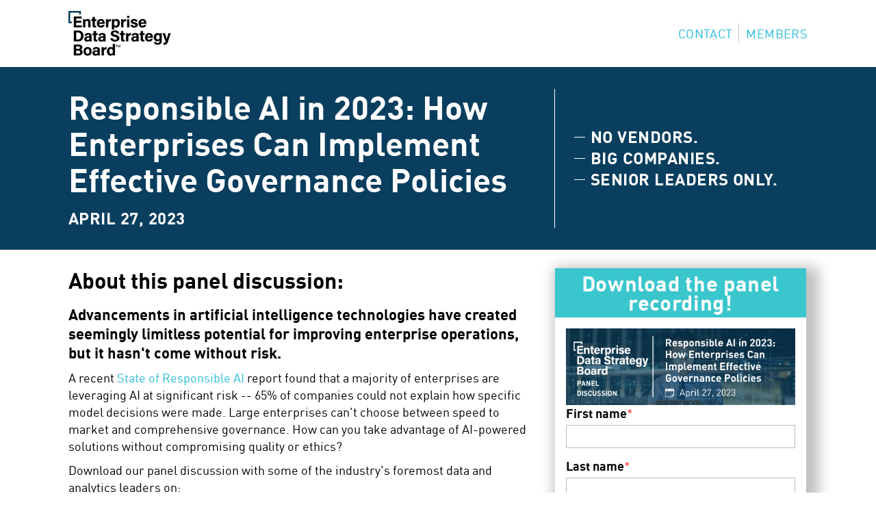

--- FILE ---
content_type: text/html; charset=UTF-8
request_url: https://go.board.org/ai-governance
body_size: 7967
content:
<!doctype html><!--[if lt IE 7]> <html class="no-js lt-ie9 lt-ie8 lt-ie7" lang="en" > <![endif]--><!--[if IE 7]>    <html class="no-js lt-ie9 lt-ie8" lang="en" >        <![endif]--><!--[if IE 8]>    <html class="no-js lt-ie9" lang="en" >               <![endif]--><!--[if gt IE 8]><!--><html class="no-js" lang="en"><!--<![endif]--><head>
    <meta charset="utf-8">
    <meta http-equiv="X-UA-Compatible" content="IE=edge,chrome=1">
    <meta name="author" content="Board.org">
    <meta name="description" content="Download our panel discussion with some of the foremost data strategy leaders on artificial intelligence governance.">
    <meta name="generator" content="HubSpot">
    <title>Responsible AI in 2023: How Enterprises Can Implement Effective Governance Polices</title>
    <link rel="shortcut icon" href="https://go.board.org/hubfs/Board.org-Logo-Favicon.png">
    
<meta name="viewport" content="width=device-width, initial-scale=1">

    <script src="/hs/hsstatic/jquery-libs/static-1.1/jquery/jquery-1.7.1.js"></script>
<script>hsjQuery = window['jQuery'];</script>
    <meta property="og:description" content="Download our panel discussion with some of the foremost data strategy leaders on artificial intelligence governance.">
    <meta property="og:title" content="Responsible AI in 2023: How Enterprises Can Implement Effective Governance Polices">
    <meta name="twitter:description" content="Download our panel discussion with some of the foremost data strategy leaders on artificial intelligence governance.">
    <meta name="twitter:title" content="Responsible AI in 2023: How Enterprises Can Implement Effective Governance Polices">

    

    
    <style>
a.cta_button{-moz-box-sizing:content-box !important;-webkit-box-sizing:content-box !important;box-sizing:content-box !important;vertical-align:middle}.hs-breadcrumb-menu{list-style-type:none;margin:0px 0px 0px 0px;padding:0px 0px 0px 0px}.hs-breadcrumb-menu-item{float:left;padding:10px 0px 10px 10px}.hs-breadcrumb-menu-divider:before{content:'›';padding-left:10px}.hs-featured-image-link{border:0}.hs-featured-image{float:right;margin:0 0 20px 20px;max-width:50%}@media (max-width: 568px){.hs-featured-image{float:none;margin:0;width:100%;max-width:100%}}.hs-screen-reader-text{clip:rect(1px, 1px, 1px, 1px);height:1px;overflow:hidden;position:absolute !important;width:1px}
</style>

<link rel="stylesheet" href="https://go.board.org/hubfs/hub_generated/module_assets/1/30330084605/1741458396778/module_Call_Hosts_Section.min.css">
<!-- Editor Styles -->
<style id="hs_editor_style" type="text/css">
#hs_cos_wrapper_module_159104082484055  { display: block !important; font-size: 31px !important }
#hs_cos_wrapper_module_159104082484055  p , #hs_cos_wrapper_module_159104082484055  li , #hs_cos_wrapper_module_159104082484055  span , #hs_cos_wrapper_module_159104082484055  label , #hs_cos_wrapper_module_159104082484055  h1 , #hs_cos_wrapper_module_159104082484055  h2 , #hs_cos_wrapper_module_159104082484055  h3 , #hs_cos_wrapper_module_159104082484055  h4 , #hs_cos_wrapper_module_159104082484055  h5 , #hs_cos_wrapper_module_159104082484055  h6  { font-size: 31px !important }
#hs_cos_wrapper_widget_1673020131468  { display: block !important; padding-top: 20px !important }
#hs_cos_wrapper_widget_1665539298051  { display: block !important; padding-bottom: 1px !important; padding-left: 203px !important; padding-right: 1px !important; padding-top: 14px !important }
</style>
    

    
<!--  Added by GoogleTagManager integration -->
<script>
var _hsp = window._hsp = window._hsp || [];
window.dataLayer = window.dataLayer || [];
function gtag(){dataLayer.push(arguments);}

var useGoogleConsentModeV2 = true;
var waitForUpdateMillis = 1000;



var hsLoadGtm = function loadGtm() {
    if(window._hsGtmLoadOnce) {
      return;
    }

    if (useGoogleConsentModeV2) {

      gtag('set','developer_id.dZTQ1Zm',true);

      gtag('consent', 'default', {
      'ad_storage': 'denied',
      'analytics_storage': 'denied',
      'ad_user_data': 'denied',
      'ad_personalization': 'denied',
      'wait_for_update': waitForUpdateMillis
      });

      _hsp.push(['useGoogleConsentModeV2'])
    }

    (function(w,d,s,l,i){w[l]=w[l]||[];w[l].push({'gtm.start':
    new Date().getTime(),event:'gtm.js'});var f=d.getElementsByTagName(s)[0],
    j=d.createElement(s),dl=l!='dataLayer'?'&l='+l:'';j.async=true;j.src=
    'https://www.googletagmanager.com/gtm.js?id='+i+dl;f.parentNode.insertBefore(j,f);
    })(window,document,'script','dataLayer','GTM-WQ6H4HG');

    window._hsGtmLoadOnce = true;
};

_hsp.push(['addPrivacyConsentListener', function(consent){
  if(consent.allowed || (consent.categories && consent.categories.analytics)){
    hsLoadGtm();
  }
}]);

</script>

<!-- /Added by GoogleTagManager integration -->

    <link rel="canonical" href="https://go.board.org/ai-governance">


<meta property="og:image" content="https://go.board.org/hubfs/EDS-%20Webinar%204%20speakers-1.png">
<meta property="og:image:width" content="1200">
<meta property="og:image:height" content="627">

<meta name="twitter:image" content="https://go.board.org/hubfs/EDS-%20Webinar%204%20speakers-1.png">


<meta property="og:url" content="https://go.board.org/ai-governance">
<meta name="twitter:card" content="summary_large_image">
<meta http-equiv="content-language" content="en">
<link rel="stylesheet" href="//7052064.fs1.hubspotusercontent-na1.net/hubfs/7052064/hub_generated/template_assets/DEFAULT_ASSET/1767118704405/template_layout.min.css">


<link rel="stylesheet" href="https://go.board.org/hubfs/hub_generated/template_assets/1/24415418142/1741479388404/template_vast-style.min.css">
<link rel="stylesheet" href="https://go.board.org/hubfs/hub_generated/template_assets/1/29875543720/1741479400072/template_board-smorg-landing-pages.min.css">




</head>
<body class="landing-page two-column   hs-content-id-110005736095 hs-landing-page hs-page " style="">
<!--  Added by GoogleTagManager integration -->
<noscript><iframe src="https://www.googletagmanager.com/ns.html?id=GTM-WQ6H4HG" height="0" width="0" style="display:none;visibility:hidden"></iframe></noscript>

<!-- /Added by GoogleTagManager integration -->

    <div class="header-container-wrapper">
    <div class="header-container container-fluid">

<div class="row-fluid-wrapper row-depth-1 row-number-1 ">
<div class="row-fluid ">
<div id="page-header" class="span12 widget-span widget-type-cell page-center" style="" data-widget-type="cell" data-x="0" data-w="12">

<div class="row-fluid-wrapper row-depth-1 row-number-2 ">
<div class="row-fluid ">
<div class="span8 widget-span widget-type-custom_widget logo" style="" data-widget-type="custom_widget" data-x="0" data-w="8">
<div id="hs_cos_wrapper_module_1585173274651160" class="hs_cos_wrapper hs_cos_wrapper_widget hs_cos_wrapper_type_module widget-type-logo widget-type-logo" style="" data-hs-cos-general-type="widget" data-hs-cos-type="module">
  






















  
  <span id="hs_cos_wrapper_module_1585173274651160_hs_logo_widget" class="hs_cos_wrapper hs_cos_wrapper_widget hs_cos_wrapper_type_logo" style="" data-hs-cos-general-type="widget" data-hs-cos-type="logo"><a href="https://board.org/data/" target="_blank" id="hs-link-module_1585173274651160_hs_logo_widget" rel="noopener" style="border-width:0px;border:0px;"><img src="https://go.board.org/hs-fs/hubfs/EnterpriseDataStrategy-Primary-Web-RGB-296x132@2x-4.png?width=150&amp;height=67&amp;name=EnterpriseDataStrategy-Primary-Web-RGB-296x132@2x-4.png" class="hs-image-widget " height="67" style="height: auto;width:150px;border-width:0px;border:0px;" width="150" alt="EnterpriseDataStrategy-Primary-Web-RGB-296x132@2x-4" title="EnterpriseDataStrategy-Primary-Web-RGB-296x132@2x-4" srcset="https://go.board.org/hs-fs/hubfs/EnterpriseDataStrategy-Primary-Web-RGB-296x132@2x-4.png?width=75&amp;height=34&amp;name=EnterpriseDataStrategy-Primary-Web-RGB-296x132@2x-4.png 75w, https://go.board.org/hs-fs/hubfs/EnterpriseDataStrategy-Primary-Web-RGB-296x132@2x-4.png?width=150&amp;height=67&amp;name=EnterpriseDataStrategy-Primary-Web-RGB-296x132@2x-4.png 150w, https://go.board.org/hs-fs/hubfs/EnterpriseDataStrategy-Primary-Web-RGB-296x132@2x-4.png?width=225&amp;height=101&amp;name=EnterpriseDataStrategy-Primary-Web-RGB-296x132@2x-4.png 225w, https://go.board.org/hs-fs/hubfs/EnterpriseDataStrategy-Primary-Web-RGB-296x132@2x-4.png?width=300&amp;height=134&amp;name=EnterpriseDataStrategy-Primary-Web-RGB-296x132@2x-4.png 300w, https://go.board.org/hs-fs/hubfs/EnterpriseDataStrategy-Primary-Web-RGB-296x132@2x-4.png?width=375&amp;height=168&amp;name=EnterpriseDataStrategy-Primary-Web-RGB-296x132@2x-4.png 375w, https://go.board.org/hs-fs/hubfs/EnterpriseDataStrategy-Primary-Web-RGB-296x132@2x-4.png?width=450&amp;height=201&amp;name=EnterpriseDataStrategy-Primary-Web-RGB-296x132@2x-4.png 450w" sizes="(max-width: 150px) 100vw, 150px"></a></span>
</div>

</div><!--end widget-span -->
<div class="span4 widget-span widget-type-custom_widget menu" style="" data-widget-type="custom_widget" data-x="8" data-w="4">
<div id="hs_cos_wrapper_module_1590699709145329" class="hs_cos_wrapper hs_cos_wrapper_widget hs_cos_wrapper_type_module widget-type-menu widget-type-menu" style="" data-hs-cos-general-type="widget" data-hs-cos-type="module">
<span id="hs_cos_wrapper_module_1590699709145329_" class="hs_cos_wrapper hs_cos_wrapper_widget hs_cos_wrapper_type_menu" style="" data-hs-cos-general-type="widget" data-hs-cos-type="menu"><div id="hs_menu_wrapper_module_1590699709145329_" class="hs-menu-wrapper active-branch flyouts hs-menu-flow-horizontal" role="navigation" data-sitemap-name="default" data-menu-id="24788727556" aria-label="Navigation Menu">
 <ul role="menu">
  <li class="hs-menu-item hs-menu-depth-1" role="none"><a href="https://board.org/contact" role="menuitem">Contact</a></li>
  <li class="hs-menu-item hs-menu-depth-1" role="none"><a href="https://board.org/mem" role="menuitem">Members</a></li>
 </ul>
</div></span></div>

</div><!--end widget-span -->
</div><!--end row-->
</div><!--end row-wrapper -->

</div><!--end widget-span -->
</div><!--end row-->
</div><!--end row-wrapper -->

    </div><!--end header -->
</div><!--end header wrapper -->

<div class="body-container-wrapper">
    <div class="body-container container-fluid">

<div class="row-fluid-wrapper row-depth-1 row-number-1 ">
<div class="row-fluid ">
<div class="span12 widget-span widget-type-custom_widget " style="" data-widget-type="custom_widget" data-x="0" data-w="12">
<div id="hs_cos_wrapper_module_1590696898153243" class="hs_cos_wrapper hs_cos_wrapper_widget hs_cos_wrapper_type_module" style="" data-hs-cos-general-type="widget" data-hs-cos-type="module"><div class="span12 widget-span widget-type-cell title-background padding20tb" style="background-color: #093e5e;" data-widget-type="cell" data-x="0" data-w="12">
  <div class="row-fluid-wrapper row-depth-1 row-number-2 ">
    <div class="row-fluid ">
      <div class="span12 widget-span widget-type-cell page-center" style="" data-widget-type="cell" data-x="0" data-w="12">
        <div class="row-fluid-wrapper row-depth-1 row-number-3 ">
          <div class="row-fluid ">
            <div class="span8 widget-span widget-type-custom_widget header" style="" data-widget-type="custom_widget" data-x="0" data-w="8">
              <div class="hs_cos_wrapper hs_cos_wrapper_widget hs_cos_wrapper_type_module widget-type-header widget-type-header" style="" data-hs-cos-general-type="widget" data-hs-cos-type="module">
                <h1>Responsible AI in 2023: How Enterprises Can Implement Effective Governance Policies</h1>
                
                <h2 class="date">April 27, 2023</h2>
                
              </div>
            </div>
            <!--end widget-span -->
            <div class="divider"></div>
            <div class="span4 widget-span widget-type-custom_widget meetings_yes_really" style="" data-widget-type="custom_widget" data-x="8" data-w="4">
              <div class="hs_cos_wrapper hs_cos_wrapper_widget hs_cos_wrapper_type_module widget-type-rich_text widget-type-rich_text" style="" data-hs-cos-general-type="widget" data-hs-cos-type="module">
                <div id="hs_cos_wrapper_module_1590696898153243_" class="hs_cos_wrapper hs_cos_wrapper_widget hs_cos_wrapper_type_inline_rich_text" style="" data-hs-cos-general-type="widget" data-hs-cos-type="inline_rich_text" data-hs-cos-field="yes_really"><ul>
<li>No vendors.</li>
<li>Big companies.</li>
<li>Senior leaders only.</li>
</ul></div>
              </div>
            </div>
            <!--end widget-span -->
          </div>
          <!--end row-->
        </div>
        <!--end row-wrapper -->
      </div>
      <!--end widget-span -->
    </div>
    <!--end row-->
  </div>
  <!--end row-wrapper -->
</div></div>

</div><!--end widget-span -->
</div><!--end row-->
</div><!--end row-wrapper -->

<div class="row-fluid-wrapper row-depth-1 row-number-2 ">
<div class="row-fluid ">
<div class="span12 widget-span widget-type-cell page-center content-wrapper padding60tb" style="" data-widget-type="cell" data-x="0" data-w="12">

<div class="row-fluid-wrapper row-depth-1 row-number-3 ">
<div class="row-fluid ">
<div class="span8 widget-span widget-type-cell main-content animated" style="" data-widget-type="cell" data-x="0" data-w="8">

<div class="row-fluid-wrapper row-depth-1 row-number-4 ">
<div class="row-fluid ">
<div class="span12 widget-span widget-type-widget_container " style="" data-widget-type="widget_container" data-x="0" data-w="12">
<span id="hs_cos_wrapper_module_1395325065960295" class="hs_cos_wrapper hs_cos_wrapper_widget_container hs_cos_wrapper_type_widget_container" style="" data-hs-cos-general-type="widget_container" data-hs-cos-type="widget_container"><div id="hs_cos_wrapper_widget_30104532075" class="hs_cos_wrapper hs_cos_wrapper_widget hs_cos_wrapper_type_module" style="" data-hs-cos-general-type="widget" data-hs-cos-type="module"><span id="hs_cos_wrapper_widget_30104532075_" class="hs_cos_wrapper hs_cos_wrapper_widget hs_cos_wrapper_type_rich_text" style="" data-hs-cos-general-type="widget" data-hs-cos-type="rich_text"><h2>About this panel discussion:</h2>
<h3>Advancements in artificial intelligence technologies have created seemingly limitless potential for improving enterprise operations, but it hasn't come without risk.</h3>
<p>A recent <a href="https://www.fico.com/en/latest-thinking/market-research/state-responsible-ai-2021" rel="noopener">State of Responsible AI</a> report found that a majority of enterprises are leveraging AI at significant risk -- 65% of companies could not explain how specific model decisions were made. Large enterprises can't choose between speed to market and comprehensive governance. How can you take advantage of AI-powered solutions without compromising quality or ethics?</p>
<p>Download our panel discussion with some of the industry's foremost data and analytics leaders on:</p>
<ul>
<li style="color: #000000;" aria-level="1">Building an effective AI governance framework</li>
<li style="color: #000000;" aria-level="1">Developing codes of conduct and ethical guidelines</li>
<li style="color: #000000;" aria-level="1">Establishing leadership and enterprise accountability</li>
<li style="color: #000000;" aria-level="1">Keeping up with an emerging regulatory landscape</li>
<li style="color: #000000;" aria-level="1">Looking ahead at the future risks and opportunities of AI solutions</li>
</ul></span></div>
<div id="hs_cos_wrapper_widget_30104532076" class="hs_cos_wrapper hs_cos_wrapper_widget hs_cos_wrapper_type_module" style="" data-hs-cos-general-type="widget" data-hs-cos-type="module">

<hr style="
  width: 100%;
  border: 0 none;
  border-bottom-width: 1px;
  border-bottom-style: solid;
  border-bottom-color: rgba(223, 223, 223, 1.0);
  margin-left: auto;
  margin-right: auto;
  margin-top: 40px;
  margin-bottom: 40px;
"></div>
<div id="hs_cos_wrapper_widget_1644262654891" class="hs_cos_wrapper hs_cos_wrapper_widget hs_cos_wrapper_type_module" style="" data-hs-cos-general-type="widget" data-hs-cos-type="module"><span id="hs_cos_wrapper_widget_1644262654891_" class="hs_cos_wrapper hs_cos_wrapper_widget hs_cos_wrapper_type_rich_text" style="" data-hs-cos-general-type="widget" data-hs-cos-type="rich_text"><h3 style="font-size: 32px;"><span>Meet the panelists who led the conversation:</span></h3></span></div>
<div id="hs_cos_wrapper_widget_1645132698766" class="hs_cos_wrapper hs_cos_wrapper_widget hs_cos_wrapper_type_module" style="" data-hs-cos-general-type="widget" data-hs-cos-type="module">
<div class="hosts">
  <h4></h4>
  <div class="column-group columns-2">
  
    <div class="column column-number-1">
      
          <a class="circle_image" href="https://ca.linkedin.com/in/aditya-anne" target="_blank">
  		      <img src="https://go.board.org/hubfs/Aditya%20Anne.jpeg" alt="Aditya Anne">
          </a>
  	  
      <p>
        <a href="https://ca.linkedin.com/in/aditya-anne" target="_blank">Aditya Anne</a>, Director of Advanced Analytics and AI<br>
        <span class="company">CIBC</span>
      </p>
    </div>
  
    <div class="column column-number-2">
      
          <a class="circle_image" href="https://www.linkedin.com/in/kevinpetrietech" target="_blank">
  		      <img src="https://go.board.org/hubfs/Kevin%20Petrie.jpeg" alt="Kevin Petrie">
          </a>
  	  
      <p>
        <a href="https://www.linkedin.com/in/kevinpetrietech" target="_blank">Kevin Petrie</a>, Vice President of Research<br>
        <span class="company">Eckerson Group</span>
      </p>
    </div>
  
    <div class="column column-number-3">
      
          <a class="circle_image" href="https://www.linkedin.com/in/natalieheisler/?originalSubdomain=ca" target="_blank">
  		      <img src="https://go.board.org/hubfs/0W3A7750cr%20compressed%20(1).jpg" alt="0W3A7750cr compressed (1)">
          </a>
  	  
      <p>
        <a href="https://www.linkedin.com/in/natalieheisler/?originalSubdomain=ca" target="_blank">Natalie Heisler</a>, Managing Director of Responsible AI<br>
        <span class="company">Accenture Applied Intelligence</span>
      </p>
    </div>
  
  </div>
</div>
</div>
<div id="hs_cos_wrapper_widget_1673020131468" class="hs_cos_wrapper hs_cos_wrapper_widget hs_cos_wrapper_type_module" style="" data-hs-cos-general-type="widget" data-hs-cos-type="module"><span id="hs_cos_wrapper_widget_1673020131468_" class="hs_cos_wrapper hs_cos_wrapper_widget hs_cos_wrapper_type_rich_text" style="" data-hs-cos-general-type="widget" data-hs-cos-type="rich_text"><h2>Meet the moderator:</h2></span></div>
<div id="hs_cos_wrapper_widget_1673020173305" class="hs_cos_wrapper hs_cos_wrapper_widget hs_cos_wrapper_type_module" style="" data-hs-cos-general-type="widget" data-hs-cos-type="module">
<div class="hosts">
  <h4></h4>
  <div class="column-group columns-2">
  
    <div class="column column-number-1">
      
          <a class="circle_image" href="https://www.linkedin.com/in/veidelman/" target="_blank">
  		      <img src="https://go.board.org/hubfs/1636432118910.jpeg" alt="Vlad Eidelman">
          </a>
  	  
      <p>
        <a href="https://www.linkedin.com/in/veidelman/" target="_blank">Vlad Eidelman</a>, Chief Technology Officer<br>
        <span class="company">FiscalNote</span>
      </p>
    </div>
  
  </div>
</div>
</div>
<div id="hs_cos_wrapper_widget_1666990597068" class="hs_cos_wrapper hs_cos_wrapper_widget hs_cos_wrapper_type_module" style="" data-hs-cos-general-type="widget" data-hs-cos-type="module"></div>
<div id="hs_cos_wrapper_widget_30104532078" class="hs_cos_wrapper hs_cos_wrapper_widget hs_cos_wrapper_type_module" style="" data-hs-cos-general-type="widget" data-hs-cos-type="module">

<hr style="
  width: 100%;
  border: 0 none;
  border-bottom-width: 1px;
  border-bottom-style: solid;
  border-bottom-color: rgba(223, 223, 223, 1.0);
  margin-left: auto;
  margin-right: auto;
  margin-top: 40px;
  margin-bottom: 40px;
"></div>
<div id="hs_cos_wrapper_widget_1644260814411" class="hs_cos_wrapper hs_cos_wrapper_widget hs_cos_wrapper_type_module" style="" data-hs-cos-general-type="widget" data-hs-cos-type="module"><span id="hs_cos_wrapper_widget_1644260814411_" class="hs_cos_wrapper hs_cos_wrapper_widget hs_cos_wrapper_type_rich_text" style="" data-hs-cos-general-type="widget" data-hs-cos-type="rich_text"><h2 style="font-size: 30px;"><span style="color: #000000;">Enterprise Data Strategy Board Members who are part of these conversations:</span></h2></span></div>
<div id="hs_cos_wrapper_widget_1665539340515" class="hs_cos_wrapper hs_cos_wrapper_widget hs_cos_wrapper_type_module" style="" data-hs-cos-general-type="widget" data-hs-cos-type="module"><div align="left">
 
<table border="0" cellpadding="0" cellspacing="0" style="width: 100%;">
  <tbody><tr>
    
      
        
        
        
        
        
    <td class="logo-wrapper column-1 logo-1" style="width: 33px; text-align:center;" valign="middle" align="center">
      <table width="3" border="0" cellpadding="0" cellspacing="0" class="force-row" style="width: 33%;">
        <tbody><tr>
          <td class="col" valign="top" style="padding-bottom: 5px; padding-left: 5px; padding-right: 5px; padding-top: 5px; text-align:center">
            <img src="https://go.board.org/hs-fs/hubfs/Company%20Logos/USAA%20Logo.png?width=240&amp;height=135&amp;name=USAA%20Logo.png" alt="USAA Logo" width="240" height="135" style="width: 240%; height: 135%;" srcset="https://go.board.org/hs-fs/hubfs/Company%20Logos/USAA%20Logo.png?width=120&amp;height=68&amp;name=USAA%20Logo.png 120w, https://go.board.org/hs-fs/hubfs/Company%20Logos/USAA%20Logo.png?width=240&amp;height=135&amp;name=USAA%20Logo.png 240w, https://go.board.org/hs-fs/hubfs/Company%20Logos/USAA%20Logo.png?width=360&amp;height=203&amp;name=USAA%20Logo.png 360w, https://go.board.org/hs-fs/hubfs/Company%20Logos/USAA%20Logo.png?width=480&amp;height=270&amp;name=USAA%20Logo.png 480w, https://go.board.org/hs-fs/hubfs/Company%20Logos/USAA%20Logo.png?width=600&amp;height=338&amp;name=USAA%20Logo.png 600w, https://go.board.org/hs-fs/hubfs/Company%20Logos/USAA%20Logo.png?width=720&amp;height=405&amp;name=USAA%20Logo.png 720w" sizes="(max-width: 240px) 100vw, 240px">
          </td>
        </tr>
      </tbody></table>
    </td>
        
      
    
      
        
        
        
        
        
    <td class="logo-wrapper column-2 logo-2" style="width: 33px; text-align:center;" valign="middle" align="center">
      <table width="3" border="0" cellpadding="0" cellspacing="0" class="force-row" style="width: 33%;">
        <tbody><tr>
          <td class="col" valign="top" style="padding-bottom: 5px; padding-left: 5px; padding-right: 5px; padding-top: 5px; text-align:center">
            <img src="https://go.board.org/hs-fs/hubfs/Company%20Logos/Walmart%20Logo.png?width=240&amp;height=63&amp;name=Walmart%20Logo.png" alt="Walmart Logo" width="240" height="63" style="width: 240%; height: 63%;" srcset="https://go.board.org/hs-fs/hubfs/Company%20Logos/Walmart%20Logo.png?width=120&amp;height=32&amp;name=Walmart%20Logo.png 120w, https://go.board.org/hs-fs/hubfs/Company%20Logos/Walmart%20Logo.png?width=240&amp;height=63&amp;name=Walmart%20Logo.png 240w, https://go.board.org/hs-fs/hubfs/Company%20Logos/Walmart%20Logo.png?width=360&amp;height=95&amp;name=Walmart%20Logo.png 360w, https://go.board.org/hs-fs/hubfs/Company%20Logos/Walmart%20Logo.png?width=480&amp;height=126&amp;name=Walmart%20Logo.png 480w, https://go.board.org/hs-fs/hubfs/Company%20Logos/Walmart%20Logo.png?width=600&amp;height=158&amp;name=Walmart%20Logo.png 600w, https://go.board.org/hs-fs/hubfs/Company%20Logos/Walmart%20Logo.png?width=720&amp;height=189&amp;name=Walmart%20Logo.png 720w" sizes="(max-width: 240px) 100vw, 240px">
          </td>
        </tr>
      </tbody></table>
    </td>
        
      
    
      
        
        
        
        
        
    <td class="logo-wrapper column-3 logo-3" style="width: 33px; text-align:center;" valign="middle" align="center">
      <table width="3" border="0" cellpadding="0" cellspacing="0" class="force-row" style="width: 33%;">
        <tbody><tr>
          <td class="col" valign="top" style="padding-bottom: 5px; padding-left: 5px; padding-right: 5px; padding-top: 5px; text-align:center">
            <img src="https://go.board.org/hs-fs/hubfs/Company%20Logos/Chick%20Fil%20A%20Logo.png?width=240&amp;height=108&amp;name=Chick%20Fil%20A%20Logo.png" alt="Chick Fil A Logo" width="240" height="108" style="width: 240%; height: 108%;" srcset="https://go.board.org/hs-fs/hubfs/Company%20Logos/Chick%20Fil%20A%20Logo.png?width=120&amp;height=54&amp;name=Chick%20Fil%20A%20Logo.png 120w, https://go.board.org/hs-fs/hubfs/Company%20Logos/Chick%20Fil%20A%20Logo.png?width=240&amp;height=108&amp;name=Chick%20Fil%20A%20Logo.png 240w, https://go.board.org/hs-fs/hubfs/Company%20Logos/Chick%20Fil%20A%20Logo.png?width=360&amp;height=162&amp;name=Chick%20Fil%20A%20Logo.png 360w, https://go.board.org/hs-fs/hubfs/Company%20Logos/Chick%20Fil%20A%20Logo.png?width=480&amp;height=216&amp;name=Chick%20Fil%20A%20Logo.png 480w, https://go.board.org/hs-fs/hubfs/Company%20Logos/Chick%20Fil%20A%20Logo.png?width=600&amp;height=270&amp;name=Chick%20Fil%20A%20Logo.png 600w, https://go.board.org/hs-fs/hubfs/Company%20Logos/Chick%20Fil%20A%20Logo.png?width=720&amp;height=324&amp;name=Chick%20Fil%20A%20Logo.png 720w" sizes="(max-width: 240px) 100vw, 240px">
          </td>
        </tr>
      </tbody></table>
    </td>
        
  </tr>
</tbody></table>
<table border="0" cellpadding="0" cellspacing="0" style="width: 100%;">
  <tbody><tr>
        
      
    
      
        
        
        
        
        
    <td class="logo-wrapper column-4 logo-4" style="width: 33px; text-align:center;" valign="middle" align="center">
      <table width="3" border="0" cellpadding="0" cellspacing="0" class="force-row" style="width: 33%;">
        <tbody><tr>
          <td class="col" valign="top" style="padding-bottom: 5px; padding-left: 5px; padding-right: 5px; padding-top: 5px; text-align:center">
            <img src="https://go.board.org/hs-fs/hubfs/UPS-logo.png?width=240&amp;height=135&amp;name=UPS-logo.png" alt="UPS-logo" width="240" height="135" style="width: 240%; height: 135%;" srcset="https://go.board.org/hs-fs/hubfs/UPS-logo.png?width=120&amp;height=68&amp;name=UPS-logo.png 120w, https://go.board.org/hs-fs/hubfs/UPS-logo.png?width=240&amp;height=135&amp;name=UPS-logo.png 240w, https://go.board.org/hs-fs/hubfs/UPS-logo.png?width=360&amp;height=203&amp;name=UPS-logo.png 360w, https://go.board.org/hs-fs/hubfs/UPS-logo.png?width=480&amp;height=270&amp;name=UPS-logo.png 480w, https://go.board.org/hs-fs/hubfs/UPS-logo.png?width=600&amp;height=338&amp;name=UPS-logo.png 600w, https://go.board.org/hs-fs/hubfs/UPS-logo.png?width=720&amp;height=405&amp;name=UPS-logo.png 720w" sizes="(max-width: 240px) 100vw, 240px">
          </td>
        </tr>
      </tbody></table>
    </td>
        
      
    
      
        
        
        
        
        
    <td class="logo-wrapper column-5 logo-5" style="width: 33px; text-align:center;" valign="middle" align="center">
      <table width="3" border="0" cellpadding="0" cellspacing="0" class="force-row" style="width: 33%;">
        <tbody><tr>
          <td class="col" valign="top" style="padding-bottom: 5px; padding-left: 5px; padding-right: 5px; padding-top: 5px; text-align:center">
            <img src="https://go.board.org/hs-fs/hubfs/Company%20Logos/Pepsico_logo_PNG1.png?width=240&amp;height=55&amp;name=Pepsico_logo_PNG1.png" alt="Pepsico_logo_PNG1" width="240" height="55" style="width: 240%; height: 55%;" srcset="https://go.board.org/hs-fs/hubfs/Company%20Logos/Pepsico_logo_PNG1.png?width=120&amp;height=28&amp;name=Pepsico_logo_PNG1.png 120w, https://go.board.org/hs-fs/hubfs/Company%20Logos/Pepsico_logo_PNG1.png?width=240&amp;height=55&amp;name=Pepsico_logo_PNG1.png 240w, https://go.board.org/hs-fs/hubfs/Company%20Logos/Pepsico_logo_PNG1.png?width=360&amp;height=83&amp;name=Pepsico_logo_PNG1.png 360w, https://go.board.org/hs-fs/hubfs/Company%20Logos/Pepsico_logo_PNG1.png?width=480&amp;height=110&amp;name=Pepsico_logo_PNG1.png 480w, https://go.board.org/hs-fs/hubfs/Company%20Logos/Pepsico_logo_PNG1.png?width=600&amp;height=138&amp;name=Pepsico_logo_PNG1.png 600w, https://go.board.org/hs-fs/hubfs/Company%20Logos/Pepsico_logo_PNG1.png?width=720&amp;height=165&amp;name=Pepsico_logo_PNG1.png 720w" sizes="(max-width: 240px) 100vw, 240px">
          </td>
        </tr>
      </tbody></table>
    </td>
        
      
    
      
        
        
        
        
        
    <td class="logo-wrapper column-6 logo-6" style="width: 33px; text-align:center;" valign="middle" align="center">
      <table width="3" border="0" cellpadding="0" cellspacing="0" class="force-row" style="width: 33%;">
        <tbody><tr>
          <td class="col" valign="top" style="padding-bottom: 5px; padding-left: 5px; padding-right: 5px; padding-top: 5px; text-align:center">
            <img src="https://go.board.org/hs-fs/hubfs/Navy_Federal_Credit_Union_.svg.png?width=240&amp;height=140&amp;name=Navy_Federal_Credit_Union_.svg.png" alt="Navy_Federal_Credit_Union_.svg" width="240" height="140" style="width: 240%; height: 140%;" srcset="https://go.board.org/hs-fs/hubfs/Navy_Federal_Credit_Union_.svg.png?width=120&amp;height=70&amp;name=Navy_Federal_Credit_Union_.svg.png 120w, https://go.board.org/hs-fs/hubfs/Navy_Federal_Credit_Union_.svg.png?width=240&amp;height=140&amp;name=Navy_Federal_Credit_Union_.svg.png 240w, https://go.board.org/hs-fs/hubfs/Navy_Federal_Credit_Union_.svg.png?width=360&amp;height=210&amp;name=Navy_Federal_Credit_Union_.svg.png 360w, https://go.board.org/hs-fs/hubfs/Navy_Federal_Credit_Union_.svg.png?width=480&amp;height=280&amp;name=Navy_Federal_Credit_Union_.svg.png 480w, https://go.board.org/hs-fs/hubfs/Navy_Federal_Credit_Union_.svg.png?width=600&amp;height=350&amp;name=Navy_Federal_Credit_Union_.svg.png 600w, https://go.board.org/hs-fs/hubfs/Navy_Federal_Credit_Union_.svg.png?width=720&amp;height=420&amp;name=Navy_Federal_Credit_Union_.svg.png 720w" sizes="(max-width: 240px) 100vw, 240px">
          </td>
        </tr>
      </tbody></table>
    </td>
        
  </tr>
</tbody></table>
<table border="0" cellpadding="0" cellspacing="0" style="width: 100%;">
  <tbody><tr>
        
      
    
  </tr>
</tbody></table>
  </div></div>
<div id="hs_cos_wrapper_widget_1665539298051" class="hs_cos_wrapper hs_cos_wrapper_widget hs_cos_wrapper_type_module" style="" data-hs-cos-general-type="widget" data-hs-cos-type="module"><span id="hs_cos_wrapper_widget_1665539298051_" class="hs_cos_wrapper hs_cos_wrapper_widget hs_cos_wrapper_type_cta" style="" data-hs-cos-general-type="widget" data-hs-cos-type="cta"><!--HubSpot Call-to-Action Code --><span class="hs-cta-wrapper" id="hs-cta-wrapper-544efc6b-441b-4d4d-adc4-758a1588f11a"><span class="hs-cta-node hs-cta-544efc6b-441b-4d4d-adc4-758a1588f11a" id="hs-cta-544efc6b-441b-4d4d-adc4-758a1588f11a"><!--[if lte IE 8]><div id="hs-cta-ie-element"></div><![endif]--><a href="https://cta-redirect.hubspot.com/cta/redirect/7001486/544efc6b-441b-4d4d-adc4-758a1588f11a" target="_blank" rel="noopener"><img class="hs-cta-img" id="hs-cta-img-544efc6b-441b-4d4d-adc4-758a1588f11a" style="border-width:0px;" src="https://no-cache.hubspot.com/cta/default/7001486/544efc6b-441b-4d4d-adc4-758a1588f11a.png" alt="See the full membership list >>>"></a></span><script charset="utf-8" src="/hs/cta/cta/current.js"></script><script type="text/javascript"> hbspt.cta._relativeUrls=true;hbspt.cta.load(7001486, '544efc6b-441b-4d4d-adc4-758a1588f11a', {"useNewLoader":"true","region":"na1"}); </script></span><!-- end HubSpot Call-to-Action Code --></span></div></span>
</div><!--end widget-span -->
</div><!--end row-->
</div><!--end row-wrapper -->

</div><!--end widget-span -->
<div class="span4 widget-span widget-type-cell sidebar right form sticky scroll" style="" data-widget-type="cell" data-x="8" data-w="4">

<div class="row-fluid-wrapper row-depth-1 row-number-5 ">
<div class="row-fluid ">
            <h3>
<div class="span12 widget-span widget-type-custom_widget form-title" style="" data-widget-type="custom_widget" data-x="0" data-w="12">
<div id="hs_cos_wrapper_module_159104082484055" class="hs_cos_wrapper hs_cos_wrapper_widget hs_cos_wrapper_type_module widget-type-text widget-type-text" style="" data-hs-cos-general-type="widget" data-hs-cos-type="module"><span id="hs_cos_wrapper_module_159104082484055_" class="hs_cos_wrapper hs_cos_wrapper_widget hs_cos_wrapper_type_text" style="" data-hs-cos-general-type="widget" data-hs-cos-type="text">Download the panel recording!</span></div>

</div><!--end widget-span -->
           </h3>
</div><!--end row-->
</div><!--end row-wrapper -->

<div class="row-fluid-wrapper row-depth-1 row-number-6 ">
<div class="row-fluid ">
<div class="span12 widget-span widget-type-custom_widget sidebar-form" style="" data-widget-type="custom_widget" data-x="0" data-w="12">
<div id="hs_cos_wrapper_module_15181167892951790" class="hs_cos_wrapper hs_cos_wrapper_widget hs_cos_wrapper_type_module widget-type-form widget-type-form" style="" data-hs-cos-general-type="widget" data-hs-cos-type="module">


	



	<span id="hs_cos_wrapper_module_15181167892951790_" class="hs_cos_wrapper hs_cos_wrapper_widget hs_cos_wrapper_type_form" style="" data-hs-cos-general-type="widget" data-hs-cos-type="form">
<div id="hs_form_target_module_15181167892951790"></div>








</span>
</div>

</div><!--end widget-span -->
</div><!--end row-->
</div><!--end row-wrapper -->

<div class="row-fluid-wrapper row-depth-1 row-number-7 ">
<div class="row-fluid ">
<div class="span12 widget-span widget-type-custom_widget " style="" data-widget-type="custom_widget" data-x="0" data-w="12">
<div id="hs_cos_wrapper_module_1592595208305184" class="hs_cos_wrapper hs_cos_wrapper_widget hs_cos_wrapper_type_module widget-type-rich_text" style="" data-hs-cos-general-type="widget" data-hs-cos-type="module"></div>

</div><!--end widget-span -->
</div><!--end row-->
</div><!--end row-wrapper -->

</div><!--end widget-span -->
</div><!--end row-->
</div><!--end row-wrapper -->

</div><!--end widget-span -->
</div><!--end row-->
</div><!--end row-wrapper -->

    </div><!--end body -->
</div><!--end body wrapper -->

<div class="footer-container-wrapper">
    <div class="footer-container container-fluid">

<div class="row-fluid-wrapper row-depth-1 row-number-1 ">
<div class="row-fluid ">
<div class="span12 widget-span widget-type-global_group " style="" data-widget-type="global_group" data-x="0" data-w="12">
<div class="" data-global-widget-path="generated_global_groups/27528161134.html"><div class="row-fluid-wrapper row-depth-1 row-number-1 ">
<div class="row-fluid ">
<div class="span12 widget-span widget-type-cell footer-background padding40tb" style="" data-widget-type="cell" data-x="0" data-w="12">

<div class="row-fluid-wrapper row-depth-1 row-number-2 ">
<div class="row-fluid ">
<div class="span12 widget-span widget-type-cell page-center" style="" data-widget-type="cell" data-x="0" data-w="12">

<div class="row-fluid-wrapper row-depth-1 row-number-3 ">
<div class="row-fluid ">
<div class="span4 widget-span widget-type-cell community-links" style="" data-widget-type="cell" data-x="0" data-w="4">

<div class="row-fluid-wrapper row-depth-1 row-number-4 ">
<div class="row-fluid ">
<div class="span12 widget-span widget-type-custom_widget align-center boardorg" style="" data-widget-type="custom_widget" data-x="0" data-w="12">
<div id="hs_cos_wrapper_module_15798119532371249" class="hs_cos_wrapper hs_cos_wrapper_widget hs_cos_wrapper_type_module widget-type-linked_image" style="" data-hs-cos-general-type="widget" data-hs-cos-type="module">
    






  



<span id="hs_cos_wrapper_module_15798119532371249_" class="hs_cos_wrapper hs_cos_wrapper_widget hs_cos_wrapper_type_linked_image" style="" data-hs-cos-general-type="widget" data-hs-cos-type="linked_image"><a href="https://board.org" target="_blank" id="hs-link-module_15798119532371249_" rel="noopener" style="border-width:0px;border:0px;"><img src="https://go.board.org/hubfs/board.org-logo-ko.svg" class="hs-image-widget " width="125" height="32" alt="Board.org" title="Board.org"></a></span></div>

</div><!--end widget-span -->
</div><!--end row-->
</div><!--end row-wrapper -->

<div class="row-fluid-wrapper row-depth-1 row-number-5 ">
<div class="row-fluid ">
<div class="span6 widget-span widget-type-custom_widget " style="" data-widget-type="custom_widget" data-x="0" data-w="6">
<div id="hs_cos_wrapper_module_151810957272850" class="hs_cos_wrapper hs_cos_wrapper_widget hs_cos_wrapper_type_module widget-type-rich_text" style="" data-hs-cos-general-type="widget" data-hs-cos-type="module"><span id="hs_cos_wrapper_module_151810957272850_" class="hs_cos_wrapper hs_cos_wrapper_widget hs_cos_wrapper_type_rich_text" style="" data-hs-cos-general-type="widget" data-hs-cos-type="rich_text"><ul>
<li><a href="https://board.org/dataprivacy" rel="noopener" target="_blank">Data Privacy Board</a></li>
<li><a href="https://board.org/dei" rel="noopener" target="_blank">DEI Board</a></li>
<li><a href="https://board.org/ex/" rel="noopener" target="_blank">Employee Experience Board</a></li>
<li><a href="https://board.org/data/" rel="noopener" target="_blank">Enterprise Data Strategy Board</a></li>
</ul></span></div>

</div><!--end widget-span -->
<div class="span6 widget-span widget-type-custom_widget " style="" data-widget-type="custom_widget" data-x="6" data-w="6">
<div id="hs_cos_wrapper_module_1579803684447497" class="hs_cos_wrapper hs_cos_wrapper_widget hs_cos_wrapper_type_module widget-type-rich_text" style="" data-hs-cos-general-type="widget" data-hs-cos-type="module"><span id="hs_cos_wrapper_module_1579803684447497_" class="hs_cos_wrapper hs_cos_wrapper_widget hs_cos_wrapper_type_rich_text" style="" data-hs-cos-general-type="widget" data-hs-cos-type="rich_text"><ul>
<li><a href="https://board.org/esg-csr" rel="noopener" target="_blank">ESG &amp; CSR Board</a></li>
<li><a href="https://board.org/ld" rel="noopener" target="_blank">Learning &amp; Development Board</a></li>
<li><a href="https://board.org/supplychain" rel="noopener" target="_blank">Supply Chain Board</a></li>
<li><a href="https://board.org/talent" class="tmb" rel="noopener" target="_blank">Talent Marketing Board</a></li>
</ul></span></div>

</div><!--end widget-span -->
</div><!--end row-->
</div><!--end row-wrapper -->

</div><!--end widget-span -->
<div class="span2 widget-span widget-type-cell community-links" style="" data-widget-type="cell" data-x="4" data-w="2">

<div class="row-fluid-wrapper row-depth-1 row-number-6 ">
<div class="row-fluid ">
<div class="span12 widget-span widget-type-custom_widget align-center" style="" data-widget-type="custom_widget" data-x="0" data-w="12">
<div id="hs_cos_wrapper_module_15798121854301354" class="hs_cos_wrapper hs_cos_wrapper_widget hs_cos_wrapper_type_module widget-type-linked_image" style="" data-hs-cos-general-type="widget" data-hs-cos-type="module">
    






  



<span id="hs_cos_wrapper_module_15798121854301354_" class="hs_cos_wrapper hs_cos_wrapper_widget hs_cos_wrapper_type_linked_image" style="" data-hs-cos-general-type="widget" data-hs-cos-type="linked_image"><a href="https://socialmedia.org" target="_blank" id="hs-link-module_15798121854301354_" rel="noopener" style="border-width:0px;border:0px;"><img src="https://go.board.org/hubfs/smorg-logo-ko.svg" class="hs-image-widget " width="50" height="50" alt="SocialMedia.org" title="SocialMedia.org"></a></span></div>

</div><!--end widget-span -->
</div><!--end row-->
</div><!--end row-wrapper -->

<div class="row-fluid-wrapper row-depth-1 row-number-7 ">
<div class="row-fluid ">
<div class="span12 widget-span widget-type-custom_widget " style="" data-widget-type="custom_widget" data-x="0" data-w="12">
<div id="hs_cos_wrapper_module_1579802793693308" class="hs_cos_wrapper hs_cos_wrapper_widget hs_cos_wrapper_type_module widget-type-rich_text" style="" data-hs-cos-general-type="widget" data-hs-cos-type="module"><span id="hs_cos_wrapper_module_1579802793693308_" class="hs_cos_wrapper hs_cos_wrapper_widget hs_cos_wrapper_type_rich_text" style="" data-hs-cos-general-type="widget" data-hs-cos-type="rich_text"><ul>
<li><a href="https://socialmedia.org" rel="noopener" target="_blank">SocialMedia.org</a></li>
<li><a href="https://socialmedia.org/health" rel="noopener" target="_blank">SocialMedia.org Health</a></li>
</ul></span></div>

</div><!--end widget-span -->
</div><!--end row-->
</div><!--end row-wrapper -->

</div><!--end widget-span -->
<div class="span6 widget-span widget-type-cell about" style="" data-widget-type="cell" data-x="6" data-w="6">

<div class="row-fluid-wrapper row-depth-1 row-number-8 ">
<div class="row-fluid ">
<div class="span12 widget-span widget-type-custom_widget " style="" data-widget-type="custom_widget" data-x="0" data-w="12">
<div id="hs_cos_wrapper_module_151810959387852" class="hs_cos_wrapper hs_cos_wrapper_widget hs_cos_wrapper_type_module widget-type-header" style="" data-hs-cos-general-type="widget" data-hs-cos-type="module">



<span id="hs_cos_wrapper_module_151810959387852_" class="hs_cos_wrapper hs_cos_wrapper_widget hs_cos_wrapper_type_header" style="" data-hs-cos-general-type="widget" data-hs-cos-type="header"><h2>Communities for people leading change at the world's biggest companies.</h2></span></div>

</div><!--end widget-span -->
</div><!--end row-->
</div><!--end row-wrapper -->

<div class="row-fluid-wrapper row-depth-1 row-number-9 ">
<div class="row-fluid ">
<div class="span12 widget-span widget-type-custom_widget " style="" data-widget-type="custom_widget" data-x="0" data-w="12">
<div id="hs_cos_wrapper_module_1579804251539964" class="hs_cos_wrapper hs_cos_wrapper_widget hs_cos_wrapper_type_module widget-type-rich_text" style="" data-hs-cos-general-type="widget" data-hs-cos-type="module"><span id="hs_cos_wrapper_module_1579804251539964_" class="hs_cos_wrapper hs_cos_wrapper_widget hs_cos_wrapper_type_rich_text" style="" data-hs-cos-general-type="widget" data-hs-cos-type="rich_text"><p>We have confidential conversations you can’t have anywhere else. If you’re driving meaningful change on complicated issues, we’ve got a board seat for you.</p>
<p><span>© 2025&nbsp;Board.org LLC. Board.org® and The Board® are trademarks of Board.org LLC.</span></p></span></div>

</div><!--end widget-span -->
</div><!--end row-->
</div><!--end row-wrapper -->

</div><!--end widget-span -->
</div><!--end row-->
</div><!--end row-wrapper -->

</div><!--end widget-span -->
</div><!--end row-->
</div><!--end row-wrapper -->

</div><!--end widget-span -->
</div><!--end row-->
</div><!--end row-wrapper -->
</div>
</div><!--end widget-span -->
</div><!--end row-->
</div><!--end row-wrapper -->

    </div><!--end footer -->
</div><!--end footer wrapper -->

    
<!-- HubSpot performance collection script -->
<script defer src="/hs/hsstatic/content-cwv-embed/static-1.1293/embed.js"></script>
<script src="https://go.board.org/hubfs/hub_generated/template_assets/1/24415180313/1741479385878/template_vast-main.min.js"></script>
<script src="https://go.board.org/hubfs/hub_generated/template_assets/1/29988274609/1741479400594/template_Sticky_Form.min.js"></script>
<script src="https://go.board.org/hubfs/hub_generated/template_assets/1/30135087125/1741479400982/template_Sanitize_Form_Fields_for_Salesforce.min.js"></script>
<script>
var hsVars = hsVars || {}; hsVars['language'] = 'en';
</script>

<script src="/hs/hsstatic/cos-i18n/static-1.53/bundles/project.js"></script>
<script src="/hs/hsstatic/keyboard-accessible-menu-flyouts/static-1.17/bundles/project.js"></script>

    <!--[if lte IE 8]>
    <script charset="utf-8" src="https://js.hsforms.net/forms/v2-legacy.js"></script>
    <![endif]-->

<script data-hs-allowed="true" src="/_hcms/forms/v2.js"></script>

    <script data-hs-allowed="true">
        var options = {
            portalId: '7001486',
            formId: 'af73bd13-7f59-44cf-821c-4dc340ec2af5',
            formInstanceId: '9240',
            
            pageId: '110005736095',
            
            region: 'na1',
            
            
            
            notificationRecipients: 'p2ANqtz-9QOpPtvvnCAuro8BxjgH9BiGbNCAhhcx0WzE58PNI6Z882rf0Deu613yobsqOSkbjPjvkY',
            
            
            pageName: "Responsible AI in 2023: How Enterprises Can Implement Effective Governance Polices",
            
            
            
            inlineMessage: "Thanks for your interest in our panel discussion. Here is your link to access the recording: <a href=\"https:\/\/go.board.org\/hubfs\/EDS%20Q2%202023%20Webinar%20-%20AI.mp4\" target=\"_blank\" rel=\"noopener\">Download now<\/a>",
            
            
            rawInlineMessage: "Thanks for your interest in our panel discussion. Here is your link to access the recording: <a href=\"https:\/\/go.board.org\/hubfs\/EDS%20Q2%202023%20Webinar%20-%20AI.mp4\" target=\"_blank\" rel=\"noopener\">Download now<\/a>",
            
            
            hsFormKey: "9f1a961513a850cc8b5fa7c6d8f2eaa3",
            
            
            css: '',
            target: '#hs_form_target_module_15181167892951790',
            
            
            
            
            
            
            
            contentType: "landing-page",
            
            
            
            formsBaseUrl: '/_hcms/forms/',
            
            
            
            formData: {
                cssClass: 'hs-form stacked hs-custom-form'
            }
        };

        options.getExtraMetaDataBeforeSubmit = function() {
            var metadata = {};
            

            if (hbspt.targetedContentMetadata) {
                var count = hbspt.targetedContentMetadata.length;
                var targetedContentData = [];
                for (var i = 0; i < count; i++) {
                    var tc = hbspt.targetedContentMetadata[i];
                     if ( tc.length !== 3) {
                        continue;
                     }
                     targetedContentData.push({
                        definitionId: tc[0],
                        criterionId: tc[1],
                        smartTypeId: tc[2]
                     });
                }
                metadata["targetedContentMetadata"] = JSON.stringify(targetedContentData);
            }

            return metadata;
        };

        hbspt.forms.create(options);
    </script>


<!-- Start of HubSpot Analytics Code -->
<script type="text/javascript">
var _hsq = _hsq || [];
_hsq.push(["setContentType", "landing-page"]);
_hsq.push(["setCanonicalUrl", "https:\/\/go.board.org\/ai-governance"]);
_hsq.push(["setPageId", "110005736095"]);
_hsq.push(["setContentMetadata", {
    "contentPageId": 110005736095,
    "legacyPageId": "110005736095",
    "contentFolderId": null,
    "contentGroupId": null,
    "abTestId": null,
    "languageVariantId": 110005736095,
    "languageCode": "en",
    
    
}]);
</script>

<script type="text/javascript" id="hs-script-loader" async defer src="/hs/scriptloader/7001486.js"></script>
<!-- End of HubSpot Analytics Code -->


<script type="text/javascript">
var hsVars = {
    render_id: "654124c0-8a91-4e20-9e0d-f88a26c3ab98",
    ticks: 1767414580756,
    page_id: 110005736095,
    
    content_group_id: 0,
    portal_id: 7001486,
    app_hs_base_url: "https://app.hubspot.com",
    cp_hs_base_url: "https://cp.hubspot.com",
    language: "en",
    analytics_page_type: "landing-page",
    scp_content_type: "",
    
    analytics_page_id: "110005736095",
    category_id: 1,
    folder_id: 0,
    is_hubspot_user: false
}
</script>


<script defer src="/hs/hsstatic/HubspotToolsMenu/static-1.432/js/index.js"></script>




    
    <!-- Generated by the HubSpot Template Builder - template version 1.03 -->

</body></html>

--- FILE ---
content_type: text/css
request_url: https://go.board.org/hubfs/hub_generated/module_assets/1/30330084605/1741458396778/module_Call_Hosts_Section.min.css
body_size: -272
content:
.hosts .column-group{display:flex;flex-wrap:wrap;justify-content:space-between;align-items:flex-start}.hosts h4{text-align:center;text-transform:uppercase;letter-spacing:.02em;margin-bottom:1em}.hosts .column-group.columns-1 .column{width:100%}.hosts .column-group.columns-2 .column{width:calc(50% - 1rem)}.hosts .column-group.columns-3 .column{width:calc(33% - 1rem)}.hosts .column-group.columns-4 .column{width:calc(25% - 1rem)}.hosts .column{margin-bottom:1.5rem}.hosts .column-group.columns-1 .column:nth-last-child(-n+1){margin-bottom:0}.hosts .column-group.columns-2 .column:nth-last-child(-n+2){margin-bottom:0}.hosts .column-group.columns-3 .column:nth-last-child(-n+3){margin-bottom:0}.hosts .column-group.columns-4 .column:nth-last-child(-n+4){margin-bottom:0}.hosts .column .circle_image{display:block;width:50%;padding-bottom:calc(50% - 4px);height:0;overflow:hidden;border-radius:50%;margin:0 auto;border:2px solid #26bcd7;transition:all .3s}.hosts .column .circle_image img{width:calc(100% + 1rem);max-width:calc(100% + 1rem);position:relative;left:-0.5rem;top:-0.5rem}.hosts .column a.circle_image:hover,.hosts .column a.circle_image:focus{border-color:#008aa5}.hosts .column-group.columns-1 .column .circle_image{width:50%;padding-bottom:calc(50% - 4px)}.hosts .column-group.columns-2 .column .circle_image{width:50%;padding-bottom:calc(50% - 4px)}.hosts .column p{font-size:14px;line-height:18px;text-align:center;font-weight:bold;margin:1em 0 0}.hosts .column p a{color:#000;border-bottom:1px solid #26bcd7;transition:all .3s}.hosts .column p a:hover,.hosts .column p a:focus{border-color:#008aa5}.hosts .column p .company{font-weight:normal}@media screen and (max-width:720px){.hosts .column-group.columns-1 .column,.hosts .column-group.columns-2 .column,.hosts .column-group.columns-3 .column,.hosts .column-group.columns-4 .column{width:100%;margin-bottom:1.5rem !important}.hosts .column-group.columns-1 .column:nth-last-child(-n+1),.hosts .column-group.columns-2 .column:nth-last-child(-n+1),.hosts .column-group.columns-3 .column:nth-last-child(-n+1),.hosts .column-group.columns-4 .column:nth-last-child(-n+1){margin-bottom:0 !important}}

--- FILE ---
content_type: text/css
request_url: https://go.board.org/hubfs/hub_generated/template_assets/1/29875543720/1741479400072/template_board-smorg-landing-pages.min.css
body_size: 579
content:
#page-header{padding:1rem 0}#page-header .row-fluid{align-items:center;display:flex}#page-header .hs-menu-flow-horizontal>ul{text-align:right;width:100%}#page-header .hs-menu-flow-horizontal>ul li{display:inline-block;float:none;padding:.125em .5em .125em calc(.5em - 3px)}#page-header .hs-menu-flow-horizontal>ul li a{letter-spacing:.02em;text-transform:uppercase}#page-header .hs-menu-flow-horizontal>ul li:last-of-type{padding-right:0}#page-header .hs-menu-flow-horizontal>ul li:not(:last-of-type){border-right:1px solid #cacaca}@media (max-width:1080px){#page-header{padding-left:10px;padding-right:10px}}@media (max-width:767px){#page-header .logo{width:30%!important}#page-header .menu{width:70%!important}#page-header .hs-menu-flow-horizontal>ul li{width:auto}}.title-background{padding:2rem 0!important}.title-background h1{font-weight:700!important;line-height:1.12;margin-right:4%;text-align:left!important}.title-background h2.date{font-size:1.5rem;font-weight:700;letter-spacing:.02em;line-height:1.2;margin-top:.666em!important;text-align:left!important;text-transform:uppercase}.title-background .divider{align-self:stretch;background-color:#fff;width:1px}.meetings_yes_really ul{color:#fff;font-size:1.5rem;font-weight:700;letter-spacing:.02em;line-height:1.2;list-style-type:none;margin:0;padding:0;text-transform:uppercase}.meetings_yes_really li{margin:.125em 0;padding:0 0 0 1em;position:relative}.meetings_yes_really li:before{background-color:#fff;color:#fff!important;content:""!important;display:inline-block;height:1px;left:0!important;position:absolute;top:calc(.5em + 2px);width:.66em!important}.title-background .row-fluid{align-items:center;display:flex}@media (max-width:767px){.title-background .row-fluid .page-center{padding:0 2rem}.title-background .row-fluid{flex-direction:column}.row-fluid .header,.row-fluid .meetings_yes_really{text-align:center;width:100%}.meetings_yes_really li{margin:.125em 0;padding:0;position:relative}.meetings_yes_really li:before{left:-.25em!important;position:relative;top:calc(-.333em + 1px)}.title-background .divider{align-self:stretch;background-color:#fff;height:1px;margin:1.5rem 0 calc(1.5rem - 5px);width:100%}.title-background h1{font-weight:700!important;margin-right:0}.title-background h1,.title-background h2.date{text-align:center!important}}@media (max-width:720px){.title-background h1{font-size:2.25rem}.meetings_yes_really li,.title-background h2.date{font-size:1.25rem}}.container-fluid .row-fluid .content-wrapper{padding-bottom:1.5em;padding-top:1.5em}@media (min-width:768px){.main-content{padding-right:20px}}@media (max-width:767px){.container-fluid .row-fluid .content-wrapper{padding-top:0}}.sidebar.right.form h3{background-color:#3ac6cd;color:#fff;font-size:2rem;letter-spacing:.02em;margin:0;padding:.25em;text-align:center}.sidebar.right.form h3 div{float:none}.sidebar.right.form{-webkit-box-shadow:8px 8px 18px 10px rgba(0,0,0,.25);-moz-box-shadow:8px 8px 18px 10px rgba(0,0,0,.25);box-shadow:8px 8px 18px 10px rgba(0,0,0,.25);margin:0;width:34%}.sidebar.right.form form{margin:0;padding:1rem}.sidebar.right.form form label{display:block;letter-spacing:unset;margin-bottom:.25em;text-transform:none}.sidebar.right.form form legend.hs-field-desc{font-size:.75em;font-style:italic;margin-bottom:.5em;padding:0;position:relative;top:-.25em}.sidebar.right.form form .hs-form-field{margin-bottom:.75em}@media (max-width:768px){.sidebar.right.form,.sidebar.right.form form{width:100%}}@media (max-width:767px){.main-content h2,.main-content h3{text-align:center}}.form .hs-form-booleancheckbox-display{color:#3ac6cd;cursor:pointer;padding-left:1.5em;position:relative}.form input[type=checkbox]{font-size:1rem;left:0;margin:0;position:absolute;top:.333em}.form input[type=checkbox]:before{background-color:#fff;border:2px solid #3ac6cd!important;content:"";display:block;height:1em;left:0;position:absolute;top:0;width:1em}.form input[type=checkbox]:checked+span:before,.form input[type=checkbox]:checked:after{background:#3ac6cd;border:0;content:"";height:calc(1em + 2px);left:calc(.5em - 2px)!important;left:0;position:absolute;top:calc(.5em - 6px);-ms-transform:rotate(45deg);-webkit-transform:rotate(45deg);transform:rotate(45deg);width:2px}.form input[type=checkbox]:checked:after{height:calc(1em + 4px);left:calc(.5em - 1px)!important;top:-2px;-ms-transform:rotate(-45deg);-webkit-transform:rotate(-45deg);transform:rotate(-45deg)}.hs_i_accept_the_conditions_of_the_confidentiality_rules_.hs-fieldtype-booleancheckbox{position:relative;top:-.5em}.form div.hs-submit:after{border-color:#3ac6cd}.form div.hs-submit:hover:after{border-color:#fff}.form input.hs-button.primary.large{width:100%}.sticky.stuck{position:fixed}.form.sticky.stuck{background-color:#fff;bottom:12px;top:80px;width:auto!important;z-index:50}.sticky.scroll.stuck{overflow:scroll}

--- FILE ---
content_type: application/javascript
request_url: https://go.board.org/hubfs/hub_generated/template_assets/1/30135087125/1741479400982/template_Sanitize_Form_Fields_for_Salesforce.min.js
body_size: -608
content:
$(document).ready((function(){window.addEventListener("message",a=>{"hsFormCallback"===a.data.type&&"onFormReady"===a.data.eventName&&function(a){a.find("input[type*='text']").each((function(){$(this).on("input",(function(){var a=$(this).val().replace(/[^a-zA-Z 0-9]+/g,"");$(this).val(a).change()}))}))}($(".sidebar-form form"))}),window.addEventListener("message",a=>{"hsFormCallback"===a.data.type&&a.data.eventName})}));

--- FILE ---
content_type: image/svg+xml
request_url: https://go.board.org/hubfs/board.org-logo-ko.svg
body_size: 1655
content:
<?xml version="1.0" encoding="utf-8"?>
<!-- Generator: Adobe Illustrator 23.1.1, SVG Export Plug-In . SVG Version: 6.00 Build 0)  -->
<svg version="1.1" id="Layer_1" xmlns="http://www.w3.org/2000/svg" xmlns:xlink="http://www.w3.org/1999/xlink" x="0px" y="0px"
	 width="229px" height="58px" viewBox="0 0 229 58" style="enable-background:new 0 0 229 58;" xml:space="preserve">
<style type="text/css">
	.st0{fill:#FFFFFF;}
	.st1{fill:#00993B;}
	.st2{fill:#4E4E4E;}
	.st3{fill:#F5841F;}
	.st4{fill:#DD1367;}
	.st5{fill:#9C5A33;}
	.st6{fill:#007478;}
	.st7{fill:#FAA935;}
	.st8{fill:#4FD57F;}
	.st9{fill:#5A965A;}
	.st10{fill:#AC1F23;}
	.st11{fill:#5E5E5E;}
	.st12{fill:#26BCD7;}
	.st13{fill:#808080;}
	.st14{fill:#1D5D7C;}
	.st15{fill:#4D4D4D;}
	.st16{fill:#F15F5B;}
	.st17{fill:#EC1C24;}
	.st18{fill:#993399;}
	.st19{fill:#0D3C74;}
	.st20{fill:#FF5599;}
	.st21{fill:#CE224A;}
	.st22{fill:#956DAF;}
	.st23{fill:#931D44;}
	.st24{fill:#F04422;}
	.st25{fill:#005F54;}
	.st26{fill:#4FD58E;}
	.st27{fill:#652D85;}
	.st28{fill:#FF6633;}
	.st29{fill:#7D7D7D;}
	.st30{fill:#8A8A8A;}
	.st31{fill:#9B9B9B;}
	.st32{fill:#454545;}
	.st33{fill:#A3A3A3;}
	.st34{fill:#858585;}
	.st35{fill:#3A3A3A;}
	.st36{fill:#ABABAB;}
	.st37{fill:#343434;}
	.st38{fill:#6A6A6A;}
	.st39{fill:#B5B5B5;}
	.st40{fill:#5A5A5A;}
	.st41{fill:#5D5D5D;}
	.st42{fill:#FF3333;}
	.st43{fill:#666666;}
</style>
<g>
	<polygon class="st0" points="10,31 5,31 5,5 31,5 31,10 36,10 36,0 0,0 0,36 10,36 	"/>
	<g>
		<path class="st0" d="M15.513,16.302H29.36c7.683,0,10.581,3.957,10.581,8.097c0,3.588-1.886,5.889-4.048,6.854
			c2.162,0.828,4.968,3.083,4.968,7.269c0,5.429-4.278,9.478-10.995,9.478H15.513V16.302z M28.578,28.816
			c3.267,0,4.601-1.472,4.601-3.727c0-2.3-1.748-3.497-4.371-3.497h-6.579v7.223H28.578z M22.229,42.709h6.21
			c3.727,0,5.383-1.563,5.383-4.416c0-2.576-1.656-4.187-5.429-4.187h-6.165V42.709z"/>
		<path class="st0" d="M66.887,36.039c0,7.223-4.324,12.513-11.869,12.513c-7.361,0-11.686-5.29-11.686-12.375
			c0-7.361,4.463-12.56,12.008-12.56C62.333,23.617,66.887,28.586,66.887,36.039z M50.003,36.085c0,4.601,1.979,7.314,5.153,7.314
			c3.266,0,5.061-2.714,5.061-7.269c0-4.969-1.84-7.315-5.153-7.315C52.028,28.816,50.003,31.07,50.003,36.085z"/>
		<path class="st0" d="M89.799,41.835c0,2.301,0.184,5.613,0.322,6.165h-6.303c-0.184-0.46-0.322-1.748-0.322-2.347
			c-0.874,1.335-2.484,2.898-6.717,2.898c-5.75,0-8.143-3.772-8.143-7.452c0-5.429,4.325-7.959,11.317-7.959h3.404v-1.426
			c0-1.703-0.598-3.358-3.68-3.358c-2.76,0-3.404,1.15-3.681,2.898h-6.256c0.322-4.232,2.944-7.637,10.213-7.637
			c6.349,0.046,9.845,2.53,9.845,8.235V41.835z M83.358,37.143H80.69c-4.002,0-5.475,1.242-5.475,3.543
			c0,1.702,1.058,3.174,3.45,3.174c4.187,0,4.692-2.944,4.692-6.072V37.143z"/>
		<path class="st0" d="M94.212,30.656c0-2.393,0-4.463-0.046-6.487h6.487c0.092,0.552,0.184,2.898,0.184,4.187
			c1.058-2.714,3.588-4.693,7.637-4.739v6.303c-4.785-0.138-7.637,1.15-7.637,7.683V48h-6.625V30.656z"/>
		<path class="st0" d="M132.729,14.416v27.051c0,2.163,0,4.371,0.047,6.533h-6.303c-0.139-0.736-0.276-1.933-0.322-2.484
			c-1.15,1.887-3.221,3.036-6.763,3.036c-6.027,0-9.846-4.83-9.846-12.283c0-7.315,4.049-12.651,10.812-12.651
			c3.45,0,5.291,1.242,5.797,2.3V14.416H132.729z M121.366,43.262c4.509,0,5.061-3.772,5.061-7.177c0-4.095-0.598-7.177-4.922-7.177
			c-3.45,0-5.199,2.714-5.199,7.223C116.306,40.777,118.101,43.262,121.366,43.262z"/>
		<path class="st0" d="M137.114,48v-8.097h7.039V48H137.114z"/>
		<path class="st0" d="M170.32,36.039c0,7.223-4.325,12.513-11.869,12.513c-7.361,0-11.686-5.29-11.686-12.375
			c0-7.361,4.462-12.56,12.007-12.56C165.766,23.617,170.32,28.586,170.32,36.039z M153.437,36.085c0,4.601,1.978,7.314,5.152,7.314
			c3.267,0,5.061-2.714,5.061-7.269c0-4.969-1.841-7.315-5.152-7.315C155.46,28.816,153.437,31.07,153.437,36.085z"/>
		<path class="st0" d="M173.519,30.656c0-2.393,0-4.463-0.046-6.487h6.486c0.093,0.552,0.185,2.898,0.185,4.187
			c1.058-2.714,3.588-4.693,7.637-4.739v6.303c-4.784-0.138-7.637,1.15-7.637,7.683V48h-6.625V30.656z"/>
		<path class="st0" d="M211.854,45.102c0,7.637-2.807,12.468-11.824,12.468c-8.694,0-10.396-4.831-10.627-7.545h6.717
			c0.46,1.656,1.656,2.76,4.187,2.76c4.278,0,5.106-2.622,5.106-7.269v-1.15c-1.242,2.07-3.22,3.358-6.717,3.358
			c-6.257,0-9.845-5.152-9.845-11.547c0-7.453,4.462-12.56,10.397-12.56c4.094,0,5.796,1.932,6.164,3.036
			c0.046-0.644,0.23-2.07,0.276-2.484h6.211c0,2.162-0.046,4.554-0.046,6.854V45.102z M200.582,42.388
			c3.956,0,5.015-2.715,5.015-6.717s-0.69-6.763-4.877-6.763c-2.853,0-5.106,2.208-5.106,6.993
			C195.613,39.995,197.684,42.388,200.582,42.388z"/>
	</g>
	<g>
		<g>
			<g>
				<path class="st0" d="M219.584,20.073v2.108h-0.714v-4.868h1.947c1.009,0,1.548,0.553,1.548,1.31
					c0,0.638-0.364,1.016-0.805,1.149c0.364,0.098,0.714,0.392,0.714,1.24v0.21c0,0.336-0.007,0.75,0.07,0.959h-0.7
					c-0.084-0.21-0.084-0.588-0.084-1.058v-0.091c0-0.666-0.182-0.959-1.043-0.959H219.584z M219.584,19.477h1.022
					c0.714,0,1.016-0.266,1.016-0.792c0-0.49-0.322-0.77-0.953-0.77h-1.085V19.477z"/>
			</g>
		</g>
		<g>
			<g>
				<path class="st0" d="M220.5,24.875c-2.964,0-5.375-2.411-5.375-5.375s2.411-5.375,5.375-5.375s5.375,2.411,5.375,5.375
					S223.464,24.875,220.5,24.875z M220.5,14.875c-2.55,0-4.625,2.075-4.625,4.625s2.075,4.625,4.625,4.625s4.625-2.075,4.625-4.625
					S223.05,14.875,220.5,14.875z"/>
			</g>
		</g>
	</g>
</g>
</svg>


--- FILE ---
content_type: image/svg+xml
request_url: https://go.board.org/hubfs/smorg-logo-ko.svg
body_size: 2056
content:
<svg id="02932bca-ed96-4bbb-84a3-61c6c84a0da4" data-name="Layer 1" xmlns="http://www.w3.org/2000/svg" width="300" height="300" viewBox="0 0 300 300">
  <defs>
    <style>
      .fab0155f-21b0-4b59-bcfa-e42135f70dbc {
        fill: #fff;
      }
    </style>
  </defs>
  <title>Main-KO-RGB-300x300</title>
  <g>
    <path class="fab0155f-21b0-4b59-bcfa-e42135f70dbc" d="M251.758,291.051a7.514,7.514,0,1,1,7.342-7.512,7.179,7.179,0,0,1-7.342,7.512Zm0-16.921a9.411,9.411,0,1,0,9.195,9.409,8.992,8.992,0,0,0-9.195-9.409Z"/>
    <path class="fab0155f-21b0-4b59-bcfa-e42135f70dbc" d="M252.191,280.058h-1.966v2.821h1.966a1.414,1.414,0,1,0,0-2.821Zm1.621,8.823-2.087-4.262h-1.5v4.262h-2.086V278.2h4.187a3.23,3.23,0,0,1,3.466,3.273,2.88,2.88,0,0,1-1.951,2.806l2.386,4.606Z"/>
    <path class="fab0155f-21b0-4b59-bcfa-e42135f70dbc" d="M150,0A150,150,0,1,0,300,150,150,150,0,0,0,150,0Zm0,287.84A137.84,137.84,0,1,1,287.838,150,137.839,137.839,0,0,1,150,287.84Z"/>
    <g>
      <path class="fab0155f-21b0-4b59-bcfa-e42135f70dbc" d="M166.023,167.5c-7.12,0-9.646,6.322-9.646,12.512,0,5.916,2.934,11.766,9.514,11.766,6.785,0,9.644-6.183,9.644-12.169C175.535,172.028,171.881,167.5,166.023,167.5Z"/>
      <path class="fab0155f-21b0-4b59-bcfa-e42135f70dbc" d="M165.622,223.879c0-2.538-1.775-3.843-4.756-3.843H155v7.7H160.9C163.8,227.738,165.622,226.235,165.622,223.879Z"/>
      <path class="fab0155f-21b0-4b59-bcfa-e42135f70dbc" d="M198.5,123.588c0,3.256,4.15,4.217,6.7,4.217,3.193,0,8.184-1.66,8.184-6.258v-5.43c-2.245,1.47-5.763,1.409-8.947,1.983C201.319,118.607,198.5,119.764,198.5,123.588Z"/>
      <path class="fab0155f-21b0-4b59-bcfa-e42135f70dbc" d="M130.743,219.672c-4.564,0-7.758,3.63-7.758,8.135a7.893,7.893,0,0,0,7.815,8.214c4.561,0,7.766-3.656,7.766-8.146A7.882,7.882,0,0,0,130.743,219.672Z"/>
      <path class="fab0155f-21b0-4b59-bcfa-e42135f70dbc" d="M150,24.324A125.677,125.677,0,1,0,275.675,150,125.677,125.677,0,0,0,150,24.324Zm26.9,62.745h7.285v6.888H176.9Zm0,12.573h7.285v33.019H176.9Zm-61.456-.891c10.6,0,16.662,7.276,16.662,17.366,0,10.155-6.063,17.434-16.662,17.434s-16.665-7.279-16.665-17.434C98.782,106.027,104.842,98.751,115.447,98.751ZM81.282,114.712c-3.2-1.211-7.35-2.048-13.612-3.765-7.789-2.1-10.086-6.834-10.086-11.563,0-9.132,8.43-13.4,16.666-13.4,9.519,0,17.5,5.037,17.5,14.555H83.769c-.392-5.874-4.345-8.047-9.837-8.047-3.7,0-8.36,1.342-8.36,5.936,0,3.2,2.169,4.986,5.423,5.876.7.189,10.788,2.811,13.151,3.514a12.061,12.061,0,0,1,8.881,11.62c0,10.216-9.067,14.307-18.134,14.307-10.413,0-18.841-4.98-19.033-16.284h7.981c0,7.02,5.175,9.77,11.561,9.77,7.02,0,9.637-3.452,9.637-6.9A5.428,5.428,0,0,0,81.282,114.712Zm1.376,75.579-5.764-.028-12.25-25.217v31.741H56.807V149.26h8.255l14.681,30.863L94.136,149.26h8.254v47.527H94.555V165.148Zm22.393,43.629a6.081,6.081,0,1,1,6.08-6.082A6.082,6.082,0,0,1,105.051,233.92Zm25.692,5.807a11.89,11.89,0,1,1,12.044-11.92A11.664,11.664,0,0,1,130.743,239.727ZM142.724,181.6H117.447c0,5.395,2.925,10.183,9.248,10.183,4.388,0,7.052-1.924,8.377-5.716h7.189c-1.665,7.517-8.054,11.7-15.566,11.7-10.78,0-16.831-7.515-16.831-18.09,0-9.772,6.381-18.155,16.63-18.155C137.33,161.522,143.984,171.3,142.724,181.6Zm-4.369-65.1c0-9.962,5.437-17.749,16.289-17.749,7.658,0,14.175,3.83,14.878,11.934h-7.279c-.574-4.015-3.506-6.192-7.533-6.192-3.776,0-9.074,1.986-9.074,12.007,0,5.492,2.427,11.3,8.756,11.3,4.214,0,7.146-2.811,7.851-7.534h7.279c-1.343,8.553-6.642,13.28-15.13,13.28C144.044,133.552,138.355,126.2,138.355,116.5Zm27.331,122.833-5.636-8.022H155v8.022h-4.052V216.363H161.19c5.288,0,8.542,2.781,8.542,7.269a6.89,6.89,0,0,1-5.488,7l6.209,8.7Zm9.849-47.155c-2,3.929-6.317,5.589-10.64,5.589-10.839,0-16.1-8.046-16.1-18.357,0-12.439,7.386-17.888,14.909-17.888,4.319,0,9.1,1.594,11.434,5.389h.134V149.346h7.588v47.493h-7.184v-4.66Zm22.9,43.97a14.575,14.575,0,0,1-9.584,3.578c-7.174,0-11.907-5.119-11.907-11.851A11.715,11.715,0,0,1,188.8,215.949a12.409,12.409,0,0,1,8.834,3.127l-2.573,3.062a8.953,8.953,0,0,0-6.43-2.466c-4.233,0-7.451,3.671-7.451,8.134,0,4.757,3.122,8.242,7.816,8.242a9.384,9.384,0,0,0,5.542-1.725v-4.308h-5.851V226.5h9.755Zm2.243-39.311h-7.589v-34.39h7.589Zm0-40.307h-7.589v-7.185h7.589Zm-9.457-32.621c0-8.238,6.581-9.575,12.713-10.284,5.232-.963,9.891-.383,9.891-4.658,0-3.763-3.887-4.475-6.834-4.475-4.075,0-6.956,1.664-7.279,5.241h-7.273c.509-8.493,7.719-10.983,15-10.983,6.444,0,13.22,2.616,13.22,9.577v16.986c0,1.792.388,2.491,1.722,2.491a9.833,9.833,0,0,0,1.794-.132v5.047a18.374,18.374,0,0,1-4.6.831c-2.929,0-5.047-1.022-5.618-4.022-2.871,2.808-7.536,4.022-11.436,4.022C196.588,133.551,191.223,130.362,191.223,123.91Zm51.239,72.99a18.968,18.968,0,0,1-4.792.867c-3.057,0-5.245-1.061-5.85-4.185-2.989,2.927-7.845,4.185-11.906,4.185-6.183,0-11.765-3.325-11.765-10.039,0-8.582,6.849-9.979,13.227-10.713,5.462-1,10.32-.4,10.32-4.854,0-3.921-4.067-4.659-7.127-4.659-4.253,0-7.242,1.731-7.577,5.463h-7.583c.535-8.847,8.048-11.443,15.627-11.443,6.718,0,13.77,2.724,13.77,9.973v17.7c0,1.857.4,2.588,1.795,2.588a10.562,10.562,0,0,0,1.861-.132Zm-2.877-63.336c-3.27,0-5.748-.935-7.413-2.814a10.426,10.426,0,0,1-2.491-7.178V87.151h7.27v36a4.864,4.864,0,0,0,.887,3.182,3.845,3.845,0,0,0,3.039,1.04h3.2v6.192Z"/>
      <path class="fab0155f-21b0-4b59-bcfa-e42135f70dbc" d="M215.722,187.388c0,3.4,4.332,4.393,6.986,4.393,3.322,0,8.514-1.73,8.514-6.518v-5.652c-2.321,1.531-5.979,1.463-9.316,2.064C218.646,182.212,215.722,183.406,215.722,187.388Z"/>
      <path class="fab0155f-21b0-4b59-bcfa-e42135f70dbc" d="M126.494,167.5c-5.252,0-8.85,3.993-9.047,9.118h17.7C134.879,171.828,131.62,167.5,126.494,167.5Z"/>
      <path class="fab0155f-21b0-4b59-bcfa-e42135f70dbc" d="M115.447,127.805c6.508,0,9.383-5.94,9.383-11.688,0-5.68-2.875-11.624-9.383-11.624s-9.393,5.944-9.393,11.624C106.054,121.865,108.929,127.805,115.447,127.805Z"/>
    </g>
  </g>
</svg>


--- FILE ---
content_type: application/javascript
request_url: https://go.board.org/hubfs/hub_generated/template_assets/1/29988274609/1741479400594/template_Sticky_Form.min.js
body_size: -459
content:
function makeSticky(t,n){var o=t;o.offset().top;function i(t){var o=t,i=o.parent();parent_top=i.offset().top-n;var s=$(window).width()-(i.offset().left+i.outerWidth()),e=i.find(".main-content").offset().left+i.find(".main-content").outerWidth();$(window).scrollTop()>parent_top&&$(window).width()>767?o.addClass("stuck").css("right",s).css("left",e).css("width","auto"):o.removeClass("stuck").css("right","").css("left","").css("width","")}i(o),$(window).on("scroll",(function(t){i(o)})),$(window).on("resize",(function(t){i(o)}))}$(document).ready((function(){var t=$(".sticky");t.length>0&&t.each((function(){makeSticky($(this),80)}))}));